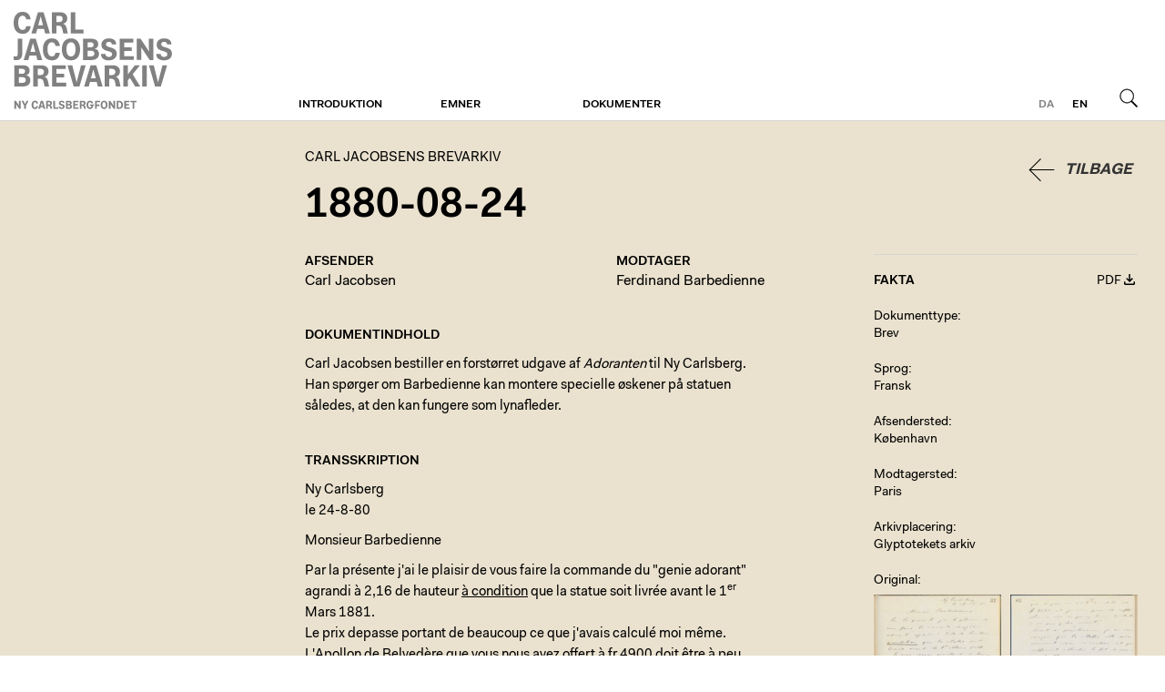

--- FILE ---
content_type: text/html; charset=utf-8
request_url: https://brevarkivet.ny-carlsbergfondet.dk/d/i2Zu
body_size: 3829
content:
<!DOCTYPE html>
<html class="theme-cjba" lang="da">
  <head>
    <title>1880-08-24 | Carl Jacobsens Brevarkiv</title>
    
    <meta name="viewport" content="width=device-width, initial-scale=1" />    
    <meta name="apple-mobile-web-app-capable" content="yes" />    
    
    <link rel="stylesheet" media="screen" href="/assets/application-40c326ea47d3fd3764056cfbb628d669a8dbc6b229c2ec27a4fd3aa070629c3f.css" />
    <link rel="stylesheet" media="print" href="/assets/print-4d3e054a0418d00cb959b67675eb3676e3f980f2c1269d5ba9660367adc41c74.css" />

    <script src="/assets/application-2ad0cb98d52d894cd9f774ab23b36740fddd671b869ffd73ba5d7fd3028dc779.js"></script>        
    <script src="/proxy.js?locale=da&amp;url=https%3A%2F%2Fwww.ktdk.dk%2Fassets%2Fheaderfooter.js"></script>

    <script defer data-domain="ktdk.dk" src="https://plausible.io/js/script.js"></script>

    <meta name="csrf-param" content="authenticity_token" />
<meta name="csrf-token" content="uXqrw0VSZ5dMDKe9rSt81H+V6bTb794QN7FQ6p1NOUhXspGc7mkpTe8xriDTKDDpAT/iQoN5970kIeOB6Yj/TA==" />
  </head>
  <body>    
    <header>
  <div>
    <a class="btn m" href="https://www.ktdk.dk/?menu=m">Menu</a>
                
    <div id="logo">
      <a href="/">Carl Jacobsens Brevarkiv</a>
    </div>
  
    <div class="i18n">
      
      <a class="l current" href="/">da</a><a class="l" href="/en">en</a>
      <a class="btn s" href="/">Søg</a>
    </div>
    
    <nav role="navigation">
      <ul>
      <li>
        <a class="sub" href="https://brevarkivet.ny-carlsbergfondet.dk/om/carl-jacobsens-brevarkiv">Introduktion</a>
        
              </li>
      <li>
        <a class="sub" href="https://brevarkivet.ny-carlsbergfondet.dk/">Emner</a>
        
              </li>
      <li>
        <a class="sub" href="https://brevarkivet.ny-carlsbergfondet.dk/soeg">Dokumenter</a>
        
              </li>
        <li class="l"><a href="/en">English</a></li>
      </ul>
    </nav>
</div></header>
    <main class="ktdk">
      <div>        
        
        <div class="wrp tmpl-document">
  
  <article>
    
    <button name="button" type="submit" class="back">Tilbage</button>
    
    <hgroup>
      <h2><a class="no-hl" href="/soeg">Carl Jacobsens Brevarkiv</a></h2>
      <h1>1880-08-24</h1> 
      
    </hgroup>
    <!--'><nav>
      <span>...</span>
    </nav>
    -->
      
      


    <div class="cols">
      
      <div class="t">
        <section class="c">
          <div>
            <h4>Afsender</h4>
            <h3><a class="int" href="/personer/jacobsen-carl">Carl Jacobsen</a></h3>  
          </div>
      
          <div>
            <h4>Modtager</h4>
            <h3><a class="int" href="/personer/ferdinand-barbedienne">Ferdinand Barbedienne </a></h3>  
          </div>
        </section>
        
                
        <section>
          <h4>Dokumentindhold</h4>
            <p>Carl Jacobsen bestiller en forstørret udgave af <em>Adoranten</em> til Ny Carlsberg. Han spørger om Barbedienne kan montere specielle øskener på statuen således, at den kan fungere som lynafleder.</p>

</section>
        <section class="transcription">
          <h4>Transskription</h4>
          <div>
            <p>Ny Carlsberg<br>
le 24-8-80</p>

<p>Monsieur Barbedienne</p>

<p>Par la présente j'ai le plaisir de vous faire la commande du "genie adorant" agrandi à 2,16 de hauteur <u>à condition</u> que la statue soit livrée avant le 1<sup>er</sup> Mars 1881.<br>
Le prix depasse portant de beaucoup ce que j'avais calculé moi même.<br>
L'Apollon de Belvedère que vous nous avez offert à fr 4900 doit être à peu près de la taille du génie adorant en question, et vue que la statue doit être placée si haut l'execution n'aura pas besoin d'être aussi soigné que pour une statue qui est destinée à être regardée de tout près. Je compte donc</p>

<p>que le prix ne .... pas au delà de fr 7500 et je vous prie de refléchir si vous me pouvez livrer la statue à un prix plus reduit.<br>
Quant au paratonneres je me suis imagineé que la statue elle même servirait comme conducteur et que suffirait attacher le fil de cuivre au plinthe.<br>
Si ceci est trop hassardé, si l'on peut craindre que le foudre ne gâter la statue en tombant là dessus on pourra facilement établir trois fils de cuivre à l'interieur de la statue; il suffira (et je vous prie de le faire aussi) attacher à ... des 3 pointes un oeil à l'interieu de la statue et au plinthe un double oeil</p>

<p>Les pointes doivent avoir des pas de .... on pourra alors facilement mettre les fils de cuivre sur la place ici.<br>
Naturellement il n'est pas à songer à mettre les fils de cuivre à l'exterieur de la statue comme vous dites justement la silhouette serait complètement detruite.<br>
Esperant que vous serez à même de livrer la statue au plus tard le 28 Fevrier je vous présente Monsieur, mes salutations empressées.</p>

<p>C. Jacobsen jun.</p>

          </div>
</section>
                
        <section class="works_comment">
          <h4>Omtalte genstande</h4>
                    
          <div class="work-comment-attachments viewer-container only-image">
              <a class="img viewer-link" data-url="https://brevarkivet.ny-carlsbergfondet.dk/f/21228/IMG_3243.JPG" data-i="1" data-alt="Adoranten på toppen af hjørnetårnet på Ny Carlsberg" href="https://brevarkivet.ny-carlsbergfondet.dk/f/21228/IMG_3243.JPG">
                <figure>
                  <img src="https://brevarkivet.ny-carlsbergfondet.dk/rails/active_storage/representations/eyJfcmFpbHMiOnsibWVzc2FnZSI6IkJBaHBBdTFTIiwiZXhwIjpudWxsLCJwdXIiOiJibG9iX2lkIn19--b362c2d1f31cc52d1213c2fc890f2c3e4af406dc/eyJfcmFpbHMiOnsibWVzc2FnZSI6IkJBaDdCam9MY21WemFYcGxTU0lNTXpjd2VETTNNQVk2QmtWVSIsImV4cCI6bnVsbCwicHVyIjoidmFyaWF0aW9uIn19--43d3c91226397423b17ba3b67a5bd590f6a00d64/IMG_3243.JPG?locale=da" />
                  <figcaption>Adoranten på toppen af hjørnetårnet på Ny Carlsberg</figcaption>
                </figure>                
</a>              <a class="img viewer-link" data-url="https://brevarkivet.ny-carlsbergfondet.dk/f/21229/IMG_3242.JPG" data-i="2" data-alt="Adoranten på toppen af hjørnetårnet på Ny Carlsberg" href="https://brevarkivet.ny-carlsbergfondet.dk/f/21229/IMG_3242.JPG">
                <figure>
                  <img src="https://brevarkivet.ny-carlsbergfondet.dk/rails/active_storage/representations/eyJfcmFpbHMiOnsibWVzc2FnZSI6IkJBaHBBdTVTIiwiZXhwIjpudWxsLCJwdXIiOiJibG9iX2lkIn19--39bb6d990214343315f05c059cb41fe39f2fb342/eyJfcmFpbHMiOnsibWVzc2FnZSI6IkJBaDdCam9MY21WemFYcGxTU0lNTXpjd2VETTNNQVk2QmtWVSIsImV4cCI6bnVsbCwicHVyIjoidmFyaWF0aW9uIn19--43d3c91226397423b17ba3b67a5bd590f6a00d64/IMG_3242.JPG?locale=da" />
                  <figcaption>Adoranten på toppen af hjørnetårnet på Ny Carlsberg</figcaption>
                </figure>                
</a>          </div>
          </section>      </div>
      
      <div class="f">
        <div>
  <div class="document-facts-header">
    <h4>Fakta</h4>
    
    <a class="document-pdf-link" href="/d/i2Zu.pdf">PDF</a>
  </div>

  <div class="s">
    <label>Dokumenttype</label>
    Brev
  </div>

  
  <div class="s">
    <label>Sprog</label>
    <p>Fransk</p>            
</div>  
  

  
              
  
  
  <div class="s">
    <label>Afsendersted</label>
    <a class="int" href="https://brevarkivet.ny-carlsbergfondet.dk/?only%5B%5D=sent_from&amp;q=K%C3%B8benhavn">København</a>
</div>  
  
  <div class="s">
    <label>Modtagersted</label>
    <a class="int" href="https://brevarkivet.ny-carlsbergfondet.dk/?only%5B%5D=recived_at&amp;q=Paris">Paris</a>
</div>  
    
  
    
    
  
            

  <div class="s" title="Arkivplacering">
    <label>Arkivplacering</label>
    <p>Glyptotekets arkiv</p>

</div>
  
  
    
    
  
    
  
  
  <div class="attachments viewer-container">
    <label>Original</label>
    <div class="c">
    <div class="a">
      <a class="viewer-link" data-i="1" data-url="https://brevarkivet.ny-carlsbergfondet.dk/f/20844/1880-08-24%20CJ%20til%20Barbedienne%20s.%201.JPG" data-alt="" href="https://brevarkivet.ny-carlsbergfondet.dk/f/20844/1880-08-24%20CJ%20til%20Barbedienne%20s.%201.JPG"><img src="https://brevarkivet.ny-carlsbergfondet.dk/rails/active_storage/representations/eyJfcmFpbHMiOnsibWVzc2FnZSI6IkJBaHBBbTFSIiwiZXhwIjpudWxsLCJwdXIiOiJibG9iX2lkIn19--f516f9f0a5efe422fe07011eca155420d47a130d/eyJfcmFpbHMiOnsibWVzc2FnZSI6IkJBaDdCam9MY21WemFYcGxTU0lKTXpVMGVBWTZCa1ZVIiwiZXhwIjpudWxsLCJwdXIiOiJ2YXJpYXRpb24ifX0=--43f9f88629cbe1662c10cf89eec2ead72f7b9027/1880-08-24%20CJ%20til%20Barbedienne%20s.%201.JPG?locale=da" /></a>
    </div>
    <div class="a">
      <a class="viewer-link" data-i="2" data-url="https://brevarkivet.ny-carlsbergfondet.dk/f/20829/1880-08-24%20CJ%20til%20Barbedienne%20s.%202.JPG" data-alt="" href="https://brevarkivet.ny-carlsbergfondet.dk/f/20829/1880-08-24%20CJ%20til%20Barbedienne%20s.%202.JPG"><img src="https://brevarkivet.ny-carlsbergfondet.dk/rails/active_storage/representations/eyJfcmFpbHMiOnsibWVzc2FnZSI6IkJBaHBBbDFSIiwiZXhwIjpudWxsLCJwdXIiOiJibG9iX2lkIn19--c5c4129c2a1019a2221da3f783771053986f39c4/eyJfcmFpbHMiOnsibWVzc2FnZSI6IkJBaDdCam9MY21WemFYcGxTU0lKTXpVMGVBWTZCa1ZVIiwiZXhwIjpudWxsLCJwdXIiOiJ2YXJpYXRpb24ifX0=--43f9f88629cbe1662c10cf89eec2ead72f7b9027/1880-08-24%20CJ%20til%20Barbedienne%20s.%202.JPG?locale=da" /></a>
    </div>
    <div class="a">
      <a class="viewer-link" data-i="3" data-url="https://brevarkivet.ny-carlsbergfondet.dk/f/20847/1880-08-24%20CJ%20til%20Barbedienne%20s.%203.JPG" data-alt="" href="https://brevarkivet.ny-carlsbergfondet.dk/f/20847/1880-08-24%20CJ%20til%20Barbedienne%20s.%203.JPG"><img src="https://brevarkivet.ny-carlsbergfondet.dk/rails/active_storage/representations/eyJfcmFpbHMiOnsibWVzc2FnZSI6IkJBaHBBbkJSIiwiZXhwIjpudWxsLCJwdXIiOiJibG9iX2lkIn19--e3839a0155f9a09a2bb428bc8c7498a8f7a0b4ff/eyJfcmFpbHMiOnsibWVzc2FnZSI6IkJBaDdCam9MY21WemFYcGxTU0lKTXpVMGVBWTZCa1ZVIiwiZXhwIjpudWxsLCJwdXIiOiJ2YXJpYXRpb24ifX0=--43f9f88629cbe1662c10cf89eec2ead72f7b9027/1880-08-24%20CJ%20til%20Barbedienne%20s.%203.JPG?locale=da" /></a>
    </div>
    </div>
</div>    

  
</div>
      </div>
      
    </div>
  </article>
  
</div>    
      </div>    
    </main>
    <footer>
  <div>
    <div><h1>Om Fondet</h1>

<p>Ny Carlsbergfondet blev oprettet i 1902 af Carl Jacobsen og finansieres af indtægterne fra hans andel i Carlsberg-bryggerierne. I dag arbejder fondet fortsat med at realisere Jacobsens vision om at gøre kunsten tilgængelig for det bredest mulige publikum.</p>
</div>
    <div></div>
    <div><h1>Carlsbergfamilien</h1>

<ul>
<li><a href="http://www.carlsbergfondet.dk/da">Carlsbergfondet</a></li>
<li><a href="http://www.carlsberg.com/">Carlsberg A/S</a></li>
<li><a href="https://www.glyptoteket.dk/">Ny Carlsberg Glyptotek</a></li>
<li><a href="http://www.frederiksborgmuseet.dk/">Det Nationalhistoriske Museum på Frederiksborg</a></li>
<li><a href="http://www.tuborgfondet.dk/">Tuborgfondet</a></li>
<li><a href="http://www.carlsberglab.dk/">Carlsberg Laboratorium</a></li>
</ul>
</div>
    <div><h1>Kontakt os</h1>

<h2>Ny Carlsbergfondet</h2>

<p>Brolæggerstræde 5<br>
1211 København K<br>
T <a href="tel:33113765">33 11 37 65</a><br>
E <a href="mailto:sekretariatet@ncf.dk">sekretariatet@ncf.dk</a></p>

<p><a href="https://www.ny-carlsbergfondet.dk">www.ny-carlsbergfondet.dk</a></p>
</div>
  </div>
</footer>    
  </body>
</html>
